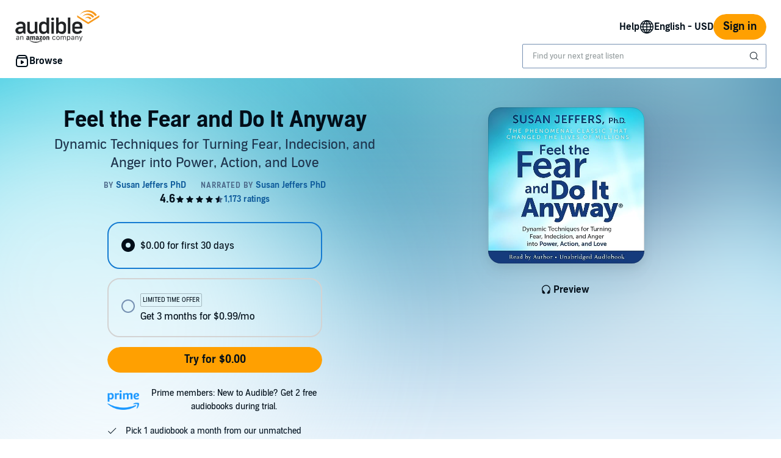

--- FILE ---
content_type: image/svg+xml
request_url: https://d2nttevkh1mtzs.cloudfront.net/mosaic-versions/59ecaa44-101c-4745-bdc5-b12d49bead87/www/assets/svg/next.svg
body_size: -26
content:
<svg xmlns="http://www.w3.org/2000/svg" width="24" height="24" viewBox="0 0 24 24" fill="none">
<path d="M14.495 12.002L7 19.5L8.502 21L17.5 12L8.502 3.00403L7 4.50003L14.495 12.002Z" fill="#141414"/>
</svg>